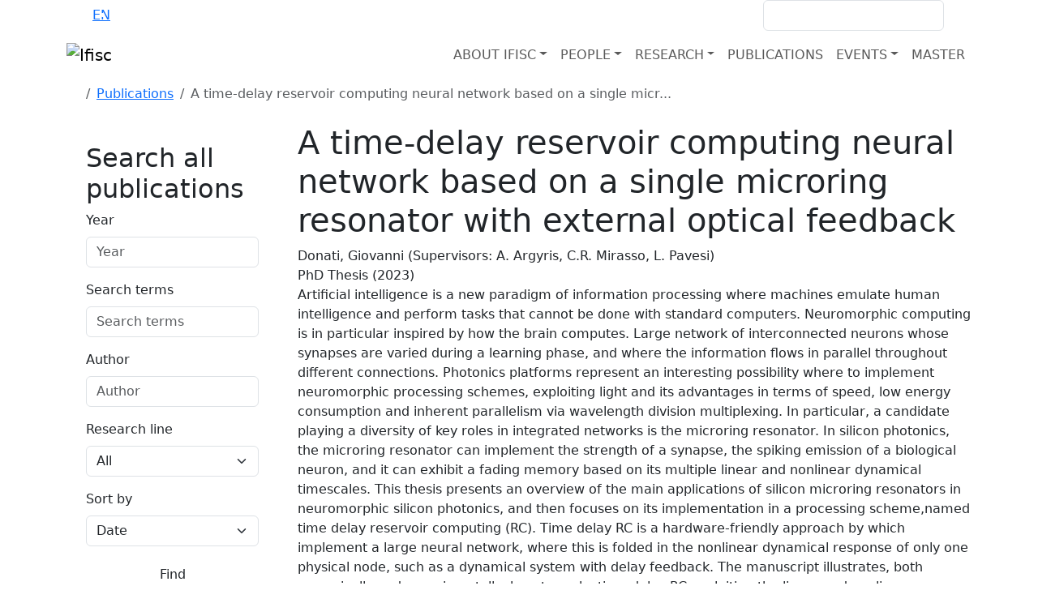

--- FILE ---
content_type: text/html; charset=utf-8
request_url: https://ifisc.uib-csic.es/en/publications/a-time-delay-reservoir-computing-neural-network-ba/
body_size: 10443
content:




<!DOCTYPE html>
<html>
    <head>
       <meta charset="utf-8" />
       <meta name="keywords" content="Ifisc" />
       <meta name="description" content="Artificial intelligence is a new paradigm of information processing where machines emulate human intelligence and perform tasks that cannot be …">
       <meta name="Author" content="IFISC IT TEam + APSL - www.apsl.net" />
       <meta name="viewport" content="width=device-width, maximum-scale=1, initial-scale=1, user-scalable=0" />
       <title>A time-delay reservoir computing neural network based on a single microring resonator with external optical feedback | Publications</title>

       
       <link href="//fonts.googleapis.com/css?family=Open+Sans:300,400,600,800" rel="stylesheet" type="text/css" />
       <link rel="shortcut icon" href="/static/img/favicon.ico" />
       <link rel="icon" href="/static/img/animated_favicon1.gif" type="image/gif" />

       
       <link crossorigin="anonymous" href="https://cdn.jsdelivr.net/npm/bootstrap@5.3.3/dist/css/bootstrap.min.css" integrity="sha384-QWTKZyjpPEjISv5WaRU9OFeRpok6YctnYmDr5pNlyT2bRjXh0JMhjY6hW+ALEwIH" rel="stylesheet">

       <link href="/static/css/font-awesome.min.css" rel="stylesheet" type="text/css" />
       <link href="/static/css/owl.theme.css" rel="stylesheet" type="text/css" >
       <link href="/static/css/owl.carousel.css" rel="stylesheet" type="text/css" >

       
       

       <link rel="stylesheet" href="/static/CACHE/css/output.f316a71ffe0b.css" type="text/css">


    </head>

    <body id="body" class="d-flex flex-column">
    

       

       

          <div id="navFixed" class="bg-background-secondary">
                <div class="container d-flex justify-content-between align-items-center">
                      <ul class="d-flex m-0 gap-2 text-white">
                         
                         
                            <li><a href="/en/publications/a-time-delay-reservoir-computing-neural-network-ba"  class="active" >EN</a></li>
                            <span>·</span>
                            <li><a href="/es/publications/a-time-delay-reservoir-computing-neural-network-ba"  class="text-white" >ES</a></li>
                            <span>·</span>
                            <li><a href="/ca/publications/a-time-delay-reservoir-computing-neural-network-ba"  class="text-white" >CA</a></li>
                         

                      </ul>
                      <div class="d-flex align-items-center">
                         <a href="/intranet/" class="text-white"><i class="fa fa-lock me-2 text-primary-500"></i>INTRANET</a>
                         <form class="d-flex ms-3" action="/en/search/" method="get">
                            <div class="form-group me-2">
                               <input type="text" class="form-control" name='query' >
                            </div>
                            <button type="submit" class=" btn bg-primary-500"><i class="fa fa-search text-background-secondary"></i></button>
                         </form>
                      </div>
                </div>
          </div>
            
           




    <nav class="navbar navbar-expand-lg sticky-top bg-white" role="navigation">
        <div class="container d-flex justify-content-between">
            <div class="brand d-flex justify-content-between align-items-center w-100">
                <a href="/en/" class="navbar-brand"><img alt="Ifisc" src="/static/img/ifisc_mdm.png"></a>
                <button class="navbar-toggler ms-auto" type="button" >
                    <span class="fa fa-bars"></span>
                </button>
            </div>
            <div id="navbarSupportedContent" class="collapse navbar-collapse align-self-start align-self-lg-end ">
                <ul class="navbar-nav d-flex gap-3 ms-auto">
                  
                      <li class="nav-item dropdown">
                          
                              <a class="nav-link dropdown-toggle text-background-secondary text-uppercase" href="#" role="button" data-bs-toggle="dropdown" aria-expanded="false" data-text="About IFISC" >About IFISC</a><b class="fa fa-caret-down"></b>
                              

<ul class="dropdown-menu">
    
    <li><a class="dropdown-item" href="/en/about-ifisc/">About IFISC</a></li>
    
      
          <li><a href="/en/about-ifisc/data-analytics-services-unit/" class="dropdown-item">DATA ANALYTICS SERVICES UNIT</a></li>
      
          <li><a href="/en/about-ifisc/computing-services-unit/" class="dropdown-item">Computing services unit</a></li>
      
          <li><a href="/en/about-ifisc/ifisc-and-sars-cov2/" class="dropdown-item">IFISC and SARS-CoV-2</a></li>
      
          <li><a href="/en/about-ifisc/news/" class="dropdown-item">News</a></li>
      
          <li><a href="/en/about-ifisc/outreach/" class="dropdown-item">Outreach</a></li>
      
          <li><a href="/en/about-ifisc/join-us/" class="dropdown-item">Join us</a></li>
      
          <li><a href="/en/about-ifisc/contact/" class="dropdown-item">Contact</a></li>
      
    
</ul>

                          
                      </li>
                  
                      <li class="nav-item dropdown">
                          
                              <a class="nav-link dropdown-toggle text-background-secondary text-uppercase" href="#" role="button" data-bs-toggle="dropdown" aria-expanded="false" data-text="People" >People</a><b class="fa fa-caret-down"></b>
                              

<ul class="dropdown-menu">
    
    <li><a class="dropdown-item" href="/en/people/">People</a></li>
    
      
        
          <li><a href="/en/people/#research-staff" data-section="#research-staff" class="dropdown-item" >Research staff</a></li>
        
      
        
          <li><a href="/en/people/#tenure-track-and-senior-research-fellows" data-section="#tenure-track-and-senior-research-fellows" class="dropdown-item" >Tenure track and senior research fellows</a></li>
        
      
        
          <li><a href="/en/people/#scientific-associates" data-section="#scientific-associates" class="dropdown-item" >Scientific associates</a></li>
        
      
        
          <li><a href="/en/people/#visiting-researchers" data-section="#visiting-researchers" class="dropdown-item" >Visiting researchers</a></li>
        
      
        
          <li><a href="/en/people/#postdoctoral-researchers" data-section="#postdoctoral-researchers" class="dropdown-item" >Postdoctoral researchers</a></li>
        
      
        
          <li><a href="/en/people/#phd-students" data-section="#phd-students" class="dropdown-item" >PhD students</a></li>
        
      
        
          <li><a href="/en/people/#master-and-collaboration-students" data-section="#master-and-collaboration-students" class="dropdown-item" >Master and collaboration students</a></li>
        
      
        
          <li><a href="/en/people/#technical-and-administrative-support" data-section="#technical-and-administrative-support" class="dropdown-item" >Technical and administrative support</a></li>
        
      
    
</ul>

                          
                      </li>
                  
                      <li class="nav-item dropdown">
                          
                              <a class="nav-link dropdown-toggle text-background-secondary text-uppercase" href="#" role="button" data-bs-toggle="dropdown" aria-expanded="false" data-text="Research" >Research</a><b class="fa fa-caret-down"></b>
                              

<ul class="dropdown-menu">
    
    <li><a class="dropdown-item" href="/en/research/">Research</a></li>
    
      
          <li><a href="/en/research/projects/" class="dropdown-item">Research projects</a></li>
      
          <li><a href="/en/research/maria-de-maeztu-unit-excellence-23-26/" class="dropdown-item">María de Maeztu Unit of Excellence</a></li>
      
    
</ul>

                          
                      </li>
                  
                      <li class="nav-item ">
                          
                              <a href="/en/publications/" class="nav-link text-background-secondary text-uppercase" data-text="Publications" >Publications</a>
                          
                      </li>
                  
                      <li class="nav-item dropdown">
                          
                              <a class="nav-link dropdown-toggle text-background-secondary text-uppercase" href="#" role="button" data-bs-toggle="dropdown" aria-expanded="false" data-text="Events" >Events</a><b class="fa fa-caret-down"></b>
                              

<ul class="dropdown-menu">
    
    <li><a class="dropdown-item" href="/en/events/">Events</a></li>
    
      
          <li><a href="/en/events/seminars/" class="dropdown-item">Seminars</a></li>
      
          <li><a href="/en/events/colloquia-complex-systems/" class="dropdown-item">Colloquia on Complex Systems</a></li>
      
          <li><a href="/en/events/conferences/" class="dropdown-item">Workshops, conferences and schools</a></li>
      
          <li><a href="/en/events/outreach-events/" class="dropdown-item">Outreach events</a></li>
      
    
</ul>

                          
                      </li>
                  
                      <li class="nav-item ">
                          
                              <a href="/en/master/" class="nav-link text-background-secondary text-uppercase" data-text="Master" >Master</a>
                          
                      </li>
                  
                </ul>
            </div> 
        </div> 
    </nav>
    



<script src="/static/js/bootstrap.min.js" type="text/javascript"></script>
<script>
const button = document.querySelector("button.navbar-toggler");
button.addEventListener("click", function (e) {
    if(document.querySelector("#navbarSupportedContent").classList.contains("show")){
        document.querySelector("#navbarSupportedContent").classList.remove('show')
    }else{
        document.querySelector("#navbarSupportedContent").classList.add('show')
    }
    

})
const primaryHeader = document.querySelector("nav.navbar");
const scrollWatcher = document.createElement("div");

scrollWatcher.setAttribute("data-scroll-watcher", "");
primaryHeader.before(scrollWatcher);

const navObserver = new IntersectionObserver(
  (entries) => {
    primaryHeader.classList.toggle("sticking", !entries[0].isIntersecting);
  }
);

navObserver.observe(scrollWatcher);
</script>
<style>
    nav.navbar.sticking .brand .navbar-brand{
        display: block !important;
    }
    nav.navbar .container{
        flex-direction: row;
    }
    nav.navbar.sticking {
        border-bottom: 1px solid #e7e7e7;
    }
    nav.navbar.sticking .navbar-brand img{
        width: 200px;
    }
    .visually-hidden {
        clip: rect(0 0 0 0);
        clip-path: inset(50%);
        height: 1px;
        overflow: hidden;
        position: absolute;
        white-space: nowrap;
        width: 1px;
}
@media (max-width: 993px){
    .dropdown-menu.show{
        border: none;
    }
}
</style>



       
       
       
       <section class="contBreadcrumbs py-2">
          <div class="container">
             <nav aria-label="breadcrumb">
                <ol class="breadcrumb d-flex align-items-baseline">
                   
                         
                   
                         
                                     <li class="breadcrumb-item me-3"><a href="/en/"> <i class="fa fa-home" aria-hidden="true"></i> </a> </li>
                         
                   
                         
                                     <li class="breadcrumb-item"><a href="/en/publications/">Publications</a></li>
                         
                   
                         
                                     <li  class="active breadcrumb-item" aria-current="page" >A time-delay reservoir computing neural network based on a single micr...</li>
                         
                   
                </ol>
             </nav>
          </div>
       </section>
       

       <div class="flex-grow-1">
           
           


<section class="detailPage">
  <div class="container">
    <div class="row">
      <div class="col-md-3 hidden-sm hidden-xs">
      
<div id="mainBlock" class="well bg-background-primary fixed-lateral p-4 position-sticky">
  <h2>Search all publications</h2>
  <form method="GET" class="get-form d-flex flex-column" action="/en/publications/">
    <div class="mb-3"><label class="form-label" for="id_year">Year</label><input type="number" name="year" min="1900" max="2050" class="form-control" placeholder="Year" id="id_year"></div><div class="mb-3"><label class="form-label" for="id_keywords">Search terms</label><input type="text" name="keywords" class="form-control" placeholder="Search terms" id="id_keywords"></div><div class="mb-3"><label class="form-label" for="id_author">Author</label><input type="text" name="author" class="form-control" placeholder="Author" id="id_author"></div><div class="mb-3"><label class="form-label" for="id_researchline">Research line</label><select name="researchline" class="form-select" id="id_researchline">
  <option value="" selected>All</option>

  <option value="6">Biocomplexity</option>

  <option value="1">Complex systems. Nonlinear and Statistical Physics</option>

  <option value="3">Dynamics and collective phenomena of social systems</option>

  <option value="5">Nonlinear dynamics in fluids</option>

  <option value="2">Nonlinear photonics</option>

  <option value="4">Transport and Information in Quantum Systems</option>

</select></div><div class="mb-3"><label class="form-label" for="id_sort_by">Sort by</label><select name="sort_by" class="form-select" id="id_sort_by">
  <option value="DATE">Date</option>

  <option value="TITLE">Title</option>

</select></div>
    <input type="submit" class="btn btn-corporate" value=Find>
  </form>
</div>

     </div>
      <div class="col-md-9">
        <h1 class="bigTitle"> A time-delay reservoir computing neural network based on a single microring resonator with external optical feedback	</h1>
        <div class="infoProject">
          <span>  Donati, Giovanni (Supervisors: A. Argyris, C.R. Mirasso, L. Pavesi) </span> <br>
          <span>
            
              PhD Thesis (2023)

            
            </span>
          </div>

          

          <p>Artificial intelligence is a new paradigm of information processing where machines emulate human intelligence and perform tasks that cannot be done with standard computers. Neuromorphic computing is in particular inspired by how the brain computes. Large network of interconnected neurons whose synapses are varied during a learning phase, and where the information flows in parallel throughout different connections. Photonics platforms represent an interesting possibility where to implement neuromorphic processing schemes, exploiting light and its advantages in terms of speed, low energy consumption and inherent parallelism via wavelength division multiplexing. In particular, a candidate playing a diversity of key roles in integrated networks is the microring resonator. In silicon photonics, the microring resonator can implement the strength of a synapse, the spiking emission of a biological neuron, and it can exhibit a fading memory based on its multiple linear and nonlinear dynamical timescales. This thesis presents an overview of the main applications of silicon microring resonators in neuromorphic silicon photonics, and then focuses on its implementation in a processing scheme,named time delay reservoir computing (RC). Time delay RC is a hardware-friendly approach by which implement a large neural network, where this is folded in the nonlinear dynamical response of only one physical node, such as a dynamical system with delay feedback. The manuscript illustrates, both numerically and experimentally, how to make time delay RC exploiting the linear and nonlinear dynamical response of a silicon microring resonator. The microring is coupled to an external optical feedback and the results on a diversity of time series prediction tasks and delayed-boolean tasks are presented. Numerically, it is shown that the microring nonlinearities can be exploited to improve the performance on prediction tasks, such as the Santa Fe and Mackey Glass ones. Experimentally, it is shown how the network can be set to solve delayed boolean tasks with error-free operation, at 12 MHz operational speed, together with possible upgrades and alternative implementations that can boost its performances.</p>

          
          <ul class="list-inline optionsBlock colorBg">
              <li><a href="/media/publications/publication/TburB9PIQIWon2OYz8KXSg.pdf"><i class="fa fa-download"></i> Full paper </a></li>
          </ul>
          


          
          </span>

      </div>
    </div>
  </div>
</section>


       </div>

        <footer>
            


<div class="container">
        <div class="row">
            <div class="col-md-4">
                <dl>
                  
                    <a href=" /en/about-ifisc/contact/ "><dt class="text-secondary-600 fw-bolder">Find us</dt></a>
                  
                    <dd>Edifici Instituts Universitaris de Recerca <br/>
                      Campus Universitat de les Illes Balears</br>
                      E-07122 Palma, Mallorca, Spain
                    </dd>
                    <dd><a class='leftalign' href="mailto:ifisc@ifisc.uib-csic.es">ifisc@ifisc.uib-csic.es</a></dd>
                    <dd><a class='leftalign' href="tel:+34971173290">+34 971 17 32 90</a></dd>
                </dl>
            </div>
            <div class="col-md-3">
              
                <dl>
                    <a href="/en/research/"><dt class="text-secondary-600 fw-bolder">What we do</dt></a>
                    
                    <dd><a href="/en/research/">Research</a></dd>
                    
                    <dd><a href="/en/research/projects/">Projects</a></dd>
                    
                    <dd><a href="/en/news/">News</a></dd>
                    
                    <dd><a href="/en/events/">Events</a></dd>
                    
                </dl>
              
            </div>
            <div class="col-md-5">
                <dl class="social">
                    <dt class="text-secondary-600 fw-bolder">Social</dt>
                    <dd><a href="https://www.facebook.com/ifisc" target="_blank"><svg xmlns="http://www.w3.org/2000/svg" width="48.86" height="57" fill="currentColor" class="bi bi-facebook" viewBox="0 0 16 16">
                      <path d="M16 8.049c0-4.446-3.582-8.05-8-8.05C3.58 0-.002 3.603-.002 8.05c0 4.017 2.926 7.347 6.75 7.951v-5.625h-2.03V8.05H6.75V6.275c0-2.017 1.195-3.131 3.022-3.131.876 0 1.791.157 1.791.157v1.98h-1.009c-.993 0-1.303.621-1.303 1.258v1.51h2.218l-.354 2.326H9.25V16c3.824-.604 6.75-3.934 6.75-7.951"/>
                    </svg></a></dd>

                    <dd><a href="https://x.com/ifisc_mallorca" target="_blank"><svg xmlns="http://www.w3.org/2000/svg" width="48.86" height="57" fill="currentColor" class="bi bi-twitter-x" viewBox="0 0 16 16">
                      <path d="M12.6.75h2.454l-5.36 6.142L16 15.25h-4.937l-3.867-5.07-4.425 5.07H.316l5.733-6.57L0 .75h5.063l3.495 4.633L12.601.75Zm-.86 13.028h1.36L4.323 2.145H2.865z"/>
                    </svg></a></dd>

                    <dd><a href="https://www.youtube.com/user/IFISCseminars" target="_blank"><svg xmlns="http://www.w3.org/2000/svg" width="48.86" height="57" fill="currentColor" class="bi bi-youtube" viewBox="0 0 16 16">
                      <path d="M8.051 1.999h.089c.822.003 4.987.033 6.11.335a2.01 2.01 0 0 1 1.415 1.42c.101.38.172.883.22 1.402l.01.104.022.26.008.104c.065.914.073 1.77.074 1.957v.075c-.001.194-.01 1.108-.082 2.06l-.008.105-.009.104c-.05.572-.124 1.14-.235 1.558a2.01 2.01 0 0 1-1.415 1.42c-1.16.312-5.569.334-6.18.335h-.142c-.309 0-1.587-.006-2.927-.052l-.17-.006-.087-.004-.171-.007-.171-.007c-1.11-.049-2.167-.128-2.654-.26a2.01 2.01 0 0 1-1.415-1.419c-.111-.417-.185-.986-.235-1.558L.09 9.82l-.008-.104A31 31 0 0 1 0 7.68v-.123c.002-.215.01-.958.064-1.778l.007-.103.003-.052.008-.104.022-.26.01-.104c.048-.519.119-1.023.22-1.402a2.01 2.01 0 0 1 1.415-1.42c.487-.13 1.544-.21 2.654-.26l.17-.007.172-.006.086-.003.171-.007A100 100 0 0 1 7.858 2zM6.4 5.209v4.818l4.157-2.408z"/>
                    </svg></a></dd>

                    <dd><a href="https://bsky.app/profile/ifisc.uib-csic.es" target="_blank"><svg xmlns="http://www.w3.org/2000/svg" width="48.86" height="57" fill="currentColor" class="bi bi-bluesky" viewBox="0 0 16 16">
                      <path d="M3.468 1.948C5.303 3.325 7.276 6.118 8 7.616c.725-1.498 2.698-4.29 4.532-5.668C13.855.955 16 .186 16 2.632c0 .489-.28 4.105-.444 4.692-.572 2.04-2.653 2.561-4.504 2.246 3.236.551 4.06 2.375 2.281 4.2-3.376 3.464-4.852-.87-5.23-1.98-.07-.204-.103-.3-.103-.218 0-.081-.033.014-.102.218-.379 1.11-1.855 5.444-5.231 1.98-1.778-1.825-.955-3.65 2.28-4.2-1.85.315-3.932-.205-4.503-2.246C.28 6.737 0 3.12 0 2.632 0 .186 2.145.955 3.468 1.948"/>
                    </svg></a></dd>
                </dl>
            </div>
        </div>
    </div>
    <div class="subfooter bg-background-secondary">
        <div class="container">
            <div class="row">
                <div class="col-md-12 text-end">
                    <p class="pull-left">
                        <span>IFISC 2025 &copy;</span>
                        <a href="/en/">Home</a>
                        
                          <a href=" /en/about-ifisc/contact/">Contact</a>
                        
                        <!--a href="#">Sitemap</a-->
                        <a href="/en/about-ifisc/legal-notice/">Legal</a>
                    </p>
                    <a href="http://www.ciencia.gob.es/portal/site/MICINN/aei" target="_blank"><img alt="AEI" src="/static/img/aei_grey.png"></a>
                    <a href="http://www.uib.es/es/" target="_blank"><img alt="UIB" src="/static/img/uib.png"></a>
                    <a href="http://www.csic.es/" target="_blank"><img alt="CSIC" src="/static/img/csic.png"></a>
                </div>
            </div>
        </div>
    </div> <!-- end subfooter -->
    <a class="scrollUp" href="#"><i class="fa fa-chevron-up"></i></a>

        </footer>

        <div class="modal fade" id="legal" tabindex="-1" role="dialog" aria-labelledby="legal">
            <div class="modal-dialog" role="document">
                <div class="modal-content">
                    <div class="modal-header">
                        <button type="button" class="close" data-dismiss="modal" aria-label="Close"><span aria-hidden="true">&times;</span></button>
                        <h4 class="modal-title" id="myModalLabel"> Legal </h4>
                    </div>
                    <div class="modal-body">
                        <p> Coming soon </p>
                    </div>
                    <a class="scrollUp" href="#"><i class="fa fa-chevron-up"></i></a>
                    <div class="modal-footer">
                        <button type="button" class="btn btn-corporate" data-dismiss="modal">Cerrar</button>
                    </div>
                </div>
            </div>
        </div> <div class="modal fade" id="login" tabindex="-1" role="dialog" aria-labelledby="login">
            <div class="modal-dialog" role="document">
                <div class="modal-content">
                    <div class="modal-header">
                        <button type="button" class="close" data-dismiss="modal" aria-label="Close"><span aria-hidden="true">&times;</span></button>
                        <h4 class="modal-title" id="myModalLabel">intranet</h4>
                    </div>
                    <div class="modal-body">
                        <form>
                            <div class="alert alert-danger" role="alert">
                                Por favor, corrige los errores marcados en rojo.
                            </div>
                            <div class="form-group">
                                <label>Usuario</label>
                                <input type="text" class="form-control">
                            </div>
                            <div class="form-group has-error">
                                <label>Contraseña</label>
                                <input type="password" class="form-control">
                            </div>
                            <input type="submit" class="btn btn-corporate" value="enviar">
                        </form>
                    </div>
                    <div class="modal-footer">
                        <button type="button" class="btn btn-corporate" data-dismiss="modal">Cerrar</button>
                    </div>
                </div>
            </div>
        </div>
        
<div id="CookielawBanner">
    <div class="m_cookies">
        <p> This web uses cookies for data collection with a statistical purpose. If you continue Browse, it means acceptance of the installation of the same. </p><br>
        <a href="/en/about-ifisc/legal-notice" style="float:left;"> More info</a>
        <a href="javascript:Cookielaw.accept();" id="agreeCookielaw" class="">I agree</a>
        </div>
</div>



        
        <script src="https://code.jquery.com/jquery-3.7.1.min.js" integrity="sha256-/JqT3SQfawRcv/BIHPThkBvs0OEvtFFmqPF/lYI/Cxo=" crossorigin="anonymous"></script>

        
        <script crossorigin="anonymous" integrity="sha384-YvpcrYf0tY3lHB60NNkmXc5s9fDVZLESaAA55NDzOxhy9GkcIdslK1eN7N6jIeHz" src="https://cdn.jsdelivr.net/npm/bootstrap@5.3.3/dist/js/bootstrap.bundle.min.js"></script>

        
        
        
        
            
            <script>console.log("Form object IS available in base.html context!");</script>
        

        
        <script src="/static/js/owl.carousel.min.js" type="text/javascript"></script>
        <script>
            // Your Cookielaw JS here - consolidated for clarity
            (function() {

                var Cookielaw = {
                    ACCEPTED: '1',
                    REJECTED: '0', // Though REJECTED won't be used with current HTML, it's good to keep.

                    createCookie: function (name, value, days, secure = true) {
                        var date = new Date(), expires = '';
                        if (days) {
                            date.setTime(date.getTime() + (days * 24 * 60 * 60 * 1000));
                            expires = "; expires=" + date.toGMTString();
                        } else {
                            expires = "";
                        }
                        var secureString = "";
                        // Ensure `Secure` flag is only added if context is secure (HTTPS)
                        if (window.isSecureContext && secure) {
                            secureString = "; Secure";
                        }
                        // Add SameSite=Lax for modern browsers (good practice)
                        document.cookie = name + "=" + value + expires + "; path=/" + secureString + "; SameSite=Lax";
                    },

                    setCookielawCookie: function (cookieValue, secure = true) {
                        cookieValue = cookieValue || this.ACCEPTED;
                        // Sets the 'cookielaw_accepted' cookie for 10 years
                        this.createCookie('cookielaw_accepted', cookieValue, 10 * 365, secure);
                    },

                    hideCookielawBanner: function () {
                        var banner = document.getElementById('CookielawBanner');
                        if (banner) {
                            banner.remove(); // This completely removes the element from the DOM
                        }
                    },

                    accept: function () {
                        this.setCookielawCookie(this.ACCEPTED);
                        this.hideCookielawBanner();
                    },

                    // This function is crucial to check the cookie on page load
                    getCookie: function(name) {
                        var nameEQ = name + "=";
                        var ca = document.cookie.split(';');
                        for(var i=0; i < ca.length; i++) {
                            var c = ca[i];
                            while (c.charAt(0)==' ') c = c.substring(1,c.length); // Trim leading spaces
                            if (c.indexOf(nameEQ) == 0) return c.substring(nameEQ.length, c.length);
                        }
                        return null;
                    }
                };

                // Make Cookielaw object globally accessible (if not already)
                window.Cookielaw = Cookielaw;

                // --- Initial check on page load ---
                document.addEventListener('DOMContentLoaded', function() {
                    var cookielawStatus = Cookielaw.getCookie('cookielaw_accepted');
                    var banner = document.getElementById('CookielawBanner');

                    // If the cookie is found and indicates acceptance, hide the banner
                    if (cookielawStatus === Cookielaw.ACCEPTED) {
                        Cookielaw.hideCookielawBanner();
                    } else if (cookielawStatus === Cookielaw.REJECTED) {
                         // If you had a reject button, you might hide it here too,
                         // or show a less intrusive notice. For now, just hide.
                         Cookielaw.hideCookielawBanner();
                    } else {
                        // Ensure banner is visible if no cookie or status is not accepted/rejected
                        if (banner) {
                            banner.style.display = 'block';
                        }
                    }

                    // Event listener for the "Agree" button
                    // It's better to attach event listeners in JS than inline 'href="javascript:..."'
                    const agreeButton = document.getElementById('agreeCookielaw');
                    if (agreeButton) {
                        agreeButton.addEventListener('click', function(event) {
                            event.preventDefault(); // Prevent default link behavior
                            Cookielaw.accept(); // Call the accept method
                        });
                    } else {
                        console.warn("[Cookielaw] 'agreeCookielaw' button not found.");
                    }
                });

            })();
        </script>
        <script type="text/javascript">
            $(document).ready(function(){
                // scroll to top
                $(window).scroll(function(){
                    if ($(this).scrollTop() > 100) {
                        $('.scrollUp').fadeIn();
                    } else {
                        $('.scrollUp').fadeOut();
                    }
                });
                $('.scrollUp').click(function(){
                    $("html, body").animate({ scrollTop: 0 }, 300);
                    return false;
                });
                // carousel for projects module
                var owl = $("#projectContainer");
                if (owl.length > 0) { // Check if element exists before initializing carousel
                    owl.owlCarousel({
                        itemsCustom : [
                            [0, 1],
                            [450, 1],
                            [600, 3],
                            [700, 5],
                            [1000, 5]
                        ]
                    });
                }
            });
        </script>
        <script>
            // Google Analytics code
            (function(i,s,o,g,r,a,m){i['GoogleAnalyticsObject']=r;i[r]=i[r]||function(){
            (i[r].q=i[r].q||[]).push(arguments)},i[r].l=1*new Date();a=s.createElement(o),
            m=s.getElementsByTagName(o)[0];a.async=1;a.src=g;m.parentNode.insertBefore(a,m)
            })(window,document,'script','https://www.google-analytics.com/analytics.js','ga');
            ga('create', 'UA-91750826-1', 'auto');
            ga('send', 'pageview');
        </script>
        
        
            <script type="text/javascript">
                $(document).ready(function() {

                    // Initialize any input field with data-field-type="date"
                    $('input[data-field-type="date"]').each(function() {
                        var inputId = $(this).attr('id');
                        $(this).datetimepicker({
                            format: 'YYYY-MM-DD',
                            locale: 'es'
                        });
                    });

                    // Initialize any input field with data-field-type="datetime"
                    $('input[data-field-type="datetime"]').each(function() {
                        var inputId = $(this).attr('id');
                        $(this).datetimepicker({
                            format: 'YYYY-MM-DD HH:mm',
                            locale: 'es',
                            showTodayButton: true,
                            showClear: true
                        });
                    });

                });
            </script>

            
        


    </body>
</html>